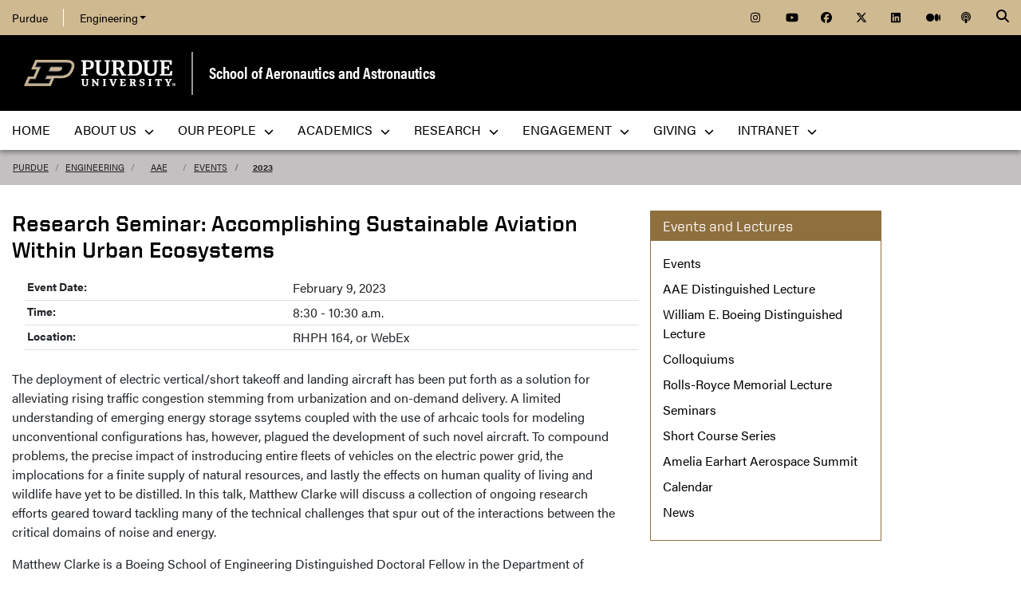

--- FILE ---
content_type: text/html; charset=utf-8
request_url: https://engineering.purdue.edu/AAE/events/2023/2023-0209-Research-Seminar-Matthew-Clarke
body_size: 9756
content:

                     
  


          
<!DOCTYPE html>
<html lang="en" class="school-site purdue-event-document">
  <head>
    
    
    <!-- Google Tag Manager --> 
    <script>(function(w,d,s,l,i){w[l]=w[l]||[];w[l].push({'gtm.start':
    new Date().getTime(),event:'gtm.js'});var f=d.getElementsByTagName(s)[0], j=d.createElement(s),dl=l!='dataLayer'?'&l='+l:'';j.async=true;j.src= 'https://www.googletagmanager.com/gtm.js?id='+i+dl;f.parentNode.insertBefore(j,f); })(window,document,'script','dataLayer','GTM-KHK4L3F');</script>
    <!-- End Google Tag Manager -->
  
    <title>Research Seminar: Accomplishing Sustainable Aviation Within Urban Ecosystems - School of Aeronautics and Astronautics - Purdue University</title>
    
    <meta name="description" content="Matthew Clarke is a candidate for Purdue AAE's Emerging Areas faculty position.">
    <meta http-equiv="content-type" content="text/html; charset=utf-8">
    <meta http-equiv="X-UA-Compatible" content="IE=edge">
    <meta name="viewport" content="width=device-width, initial-scale=1">
    <meta name="verify-v1" content="JKVaFImaWT7i1dmxBtK2TCQIgB1qq6hCD7EzwbzCCys">  
    
    
    <meta name="debug:tagsource" content="/AAE/events/2023/2023-0209-Research-Seminar-Matthew-Clarke" />
<meta name="twitter:card" content="summary_large_image" />
<meta name="twitter:site" content="@PurdueEngineers" />
<meta property="twitter:title" content="Research Seminar: Accomplishing Sustainable Aviation Within Urban Ecosystems"/>
<meta property="twitter:image" content="https://engineering.purdue.edu/Wraps/ECO/wrap8/themes/default/common/og-image-default.png"/>
<meta property="twitter:description" content="Matthew Clarke is a candidate for Purdue AAE's Emerging Areas faculty position."/>

<meta name="fb:app_id" content="607714557264941" />
<meta property="og:site_name" content="School of Aeronautics and Astronautics - Purdue University"/>
<meta property="og:title" content="Research Seminar: Accomplishing Sustainable Aviation Within Urban Ecosystems"/>
<meta property="og:image" content="https://engineering.purdue.edu/Wraps/ECO/wrap8/themes/default/common/og-image-default.png"/>
<meta property="og:type" content="article"/>
<meta property="og:url" content="None"/>
<meta property="og:description" content="Matthew Clarke is a candidate for Purdue AAE's Emerging Areas faculty position."/>
    
        
    <link href="https://www.purdue.edu/purdue/images/favicon.ico" rel="shortcut icon">
    <link href="https://www.purdue.edu/purdue/images/icon-iphone.png" rel="apple-touch-icon" sizes="76x76">
    <link href="https://www.purdue.edu/purdue/images/icon-ipad.png" rel="apple-touch-icon" sizes="76x76">
    <link href="https://www.purdue.edu/purdue/images/icon-iphone-retina.png" rel="apple-touch-icon" sizes="120x120">
    <link href="https://www.purdue.edu/purdue/images/icon-ipad-retina.png" rel="apple-touch-icon" sizes="152x152">
    
          <link rel="stylesheet" href="https://maxcdn.bootstrapcdn.com/bootstrap/4.0.0/css/bootstrap.css" crossorigin="anonymous">
    
    <!-- Acumin and Farnham -->
    <!-- link rel="stylesheet" href="https://use.typekit.net/ghc8hdz.css" -->
    <!-- Additional fonts -->
    <!-- link rel="stylesheet" href="https://www.purdue.edu/purdue/fonts/united-sans/united-sans.css" -->
    <link rel="stylesheet" type="text/css" href="https://www.purdue.edu/purdue/fonts/champion-all.css">
    <link href="https://fonts.googleapis.com/css?family=Archivo+Narrow:400,700|Archivo+Black&display=swap" rel="stylesheet">
    <!-- Fonts specified by Purdue as of May, 2021 -->
    <link rel="stylesheet" id="brandfonts-css" href="https://use.typekit.net/hrz3oev.css?ver=5.7" type="text/css" media="all">
    <link rel="stylesheet" id="unitedsans-css" href="https://marcom.purdue.edu/app/mu-plugins/boilerup-wp/unitedsans.css?ver=5.7" type="text/css" media="all">
    <link rel="stylesheet" id="sourceserif-css" href="https://fonts.googleapis.com/css2?family=Source+Serif+Pro%3Awght%40400%3B600%3B700&amp;display=swap&amp;ver=5.7" type="text/css" media="all">
        
    
  <link rel="stylesheet" type="text/css" href="/Wraps/ECO/wrap8/required/css_all.css" />
  <link rel="stylesheet" type="text/css" href="https://engineering.purdue.edu/AAE/local.css" />
  <link rel="stylesheet" type="text/css" href="https://engineering.purdue.edu/AAE/events/local.css" />

        
        
    <script src="https://code.jquery.com/jquery-3.3.1.js" integrity="sha256-2Kok7MbOyxpgUVvAk/HJ2jigOSYS2auK4Pfzbm7uH60=" crossorigin="anonymous"></script>
    
    <!-- To use the latest version, Purdue Engineering has paid in order to have more than 10,000 page views per month. -->
    <script src="https://kit.fontawesome.com/f660349cfc.js" crossorigin="anonymous"></script>
  
    <!-- Google Analytics -->
    <script>
    
      (function(i,s,o,g,r,a,m){i['GoogleAnalyticsObject']=r;i[r]=i[r]||function(){
      (i[r].q=i[r].q||[]).push(arguments)},i[r].l=1*new Date();a=s.createElement(o),
      m=s.getElementsByTagName(o)[0];a.async=1;a.src=g;m.parentNode.insertBefore(a,m)
      })(window,document,'script','//www.google-analytics.com/analytics.js','ga');
      
      // Record page hits to the Engineering analytics account
      ga('create', 'UA-18597052-1', 'auto');
      ga('require', 'linkid', {
        'cookieName': '_ela',
        'duration': 45,
        'levels': 5
      });
      ga('require', 'displayfeatures');
      ga('send', 'pageview');
      
      // Create a tracker to record page hits to the main Purdue analytics account
      // Commented out when we added Google Tag Manager so as to avoid duplicate pageview records.
      // ga('create', 'UA-2785081-1', 'auto', 'purdueTracker');
      // ga('purdueTracker.require', 'displayfeatures');
      // ga('purdueTracker.send', 'pageview');
      
      
      
    </script>
      
    <script>
      (function() {
        var cx = '005546694815405427626:vjkiafdey9e'; // Insert your own Custom Search engine ID here
        var gcse = document.createElement('script'); gcse.type = 'text/javascript'; gcse.async = true;
        gcse.src = 'https://cse.google.com/cse.js?cx=' + cx;
        var s = document.getElementsByTagName('script')[0]; s.parentNode.insertBefore(gcse, s);
      })();
    </script>
  
    
  
    

  </head>
  <body>
    
    
    <!-- Google Tag Manager (noscript) -->
    <noscript><iframe src="https://www.googletagmanager.com/ns.html?id=GTM-KHK4L3F" height="0" width="0" style="display:none;visibility:hidden"></iframe></noscript>
    <!-- End Google Tag Manager (noscript) -->
    
    <div id="page-container" class="container-fluid">
  
      <header class="header">
          
        <h1 class="sr-only">Research Seminar: Accomplishing Sustainable Aviation Within Urban Ecosystems - School of Aeronautics and Astronautics - Purdue University</h1>
        
        <a id="nav-skipto" class="sr-only" tabindex="0" href="#main">Skip to main content</a>
      
        <div id="top-bar-container" class="header container-fluid">

  <section class="header__goldBar container">
  
    <div class="header__goldBar--inner">
    
      <button aria-haspopup="true" class="header__goldBar--moButton" aria-expanded="false" aria-label="quick links">
        <i class="fas fa-bars" aria-hidden="true"></i>&nbsp;
        Quick Links
      </button>
      
      <section class="header__goldBar--menus">
      
        <nav id="top-main-menus" class="header__goldBar__quickLinks">
          <ul id="main-nav-menu" class="nav-menu">

            <li class="engr-purdue">
              <a href="//www.purdue.edu">Purdue</a>
            </li>
            
            
<li class="engr-college dropdown">
  <a id="engineering-menu-toggle" class="navbar-toggle" data-target=".dropdown-menu" data-toggle="collapse" href="#" onclick="$('.header__goldBar--menus').css({height:'auto'});">Engineering <b class="caret"></b></a> 
  <ul class="navbar-collapse dropdown-menu collapse">
    <li class="dropdown-item"><a href="https://engineering.purdue.edu/Engr">College of Engineering</a></li><li class="dropdown-item"><a href="https://engineering.purdue.edu/Engr/InfoFor">Information For...</a></li>
<li class="dropdown-item"><b><a href="/Engr/Academics/Schools">Academic Units</a></b></li>
<li class="dropdown-item"><a href="/AAE">Aeronautics and Astronautics</a></li>
<li class="dropdown-item"><a href="/ABE">Agricultural and Biological Engineering</a></li>
<li class="dropdown-item"><a href="/BME">Biomedical Engineering</a></li>
<li class="dropdown-item"><a href="/ChE">Chemical Engineering</a></li>
<li class="dropdown-item"><a href="/CCE">Civil and Construction Engineering</a></li>
<li class="dropdown-item"><a href="https://www.cs.purdue.edu/">Computer Science</a></li>
<li class="dropdown-item"><a href="/ECE">Electrical and Computer Engineering</a></li>
<li class="dropdown-item"><a href="/ENE">Engineering Education</a></li>
<li class="dropdown-item"><a href="/IE">Industrial Engineering</a></li>
<li class="dropdown-item"><a href="/MSE">Materials Engineering</a></li>
<li class="dropdown-item"><a href="/ME">Mechanical Engineering</a></li>
<li class="dropdown-item"><a href="/NE">Nuclear Engineering</a></li>
<li class="dropdown-item"><a href="/SEE">Sustainability Engineering and Environmental Engineering</a></li>
<li class="dropdown-item no-link"><b>Programs</b></li>
<li class="dropdown-item"><a href="/Honors">College of Engineering Honors Program</a></li>
<li class="dropdown-item"><a href="https://engineering.purdue.edu/Engr/Academics/Undergraduate/first-year-engineering">First-Year Engineering Program</a></li>
<li class="dropdown-item"><a href="https://www.purdue.edu/futureengineers/">Office of Future Engineers</a></li>
<li class="dropdown-item"><a href="/EPICS">EPICS</a></li>
<li class="dropdown-item"><a href="/GEP">Global Engineering Programs and Partnerships</a></li>
<li class="dropdown-item"><a href="https://insgc.spacegrant.org/">Indiana Space Grant Consortium</a></li>
<li class="dropdown-item"><a href="https://opp.purdue.edu/">Professional Practice (Co-Op) Program</a></li>
<li class="dropdown-item"><a href="/WiE">Women in Engineering Program</a></li>
<li class="dropdown-item"><a href="/Innovation">Innovation and Leadership Studies</a></li>
<li class="dropdown-item"><a href="/VIP">Vertically Integrated Projects</a></li>
<li class="dropdown-item"><a href="/semiconductors">Semiconductors @ Purdue</a></li>
<li class="dropdown-item"><a href="/NobleReach">Innovation for Public Service Certificate Program</a></li>
<li class="dropdown-item"><a href="/Engr/Academics/Deans-Leadership-Scholars">Dean's Leadership Scholars</a></li>
<li class="dropdown-item"><a href="/Engr/Academics/Graduate/Postdocs">Engineering Postdoctoral Scholars</a></li>
<li class="dropdown-item"><a href="/MSPE">Motorsports Engineering</a></li>
  </ul>
</li>

            
            <li class="spacer">
              &nbsp;
            </li>
            
            <li class="icon social">
              <a title="Instagram"
                 href="https://www.instagram.com/purdueaeroastro/">
                <span class="fab fa-instagram"></span>
              </a>
            </li>
            
            <li class="icon social">
              <a title="YouTube"
                 href="https://www.youtube.com/channel/UCGA_heoyk39HKCFgDWItT8g">
                <span class="fab fa-youtube"></span>
              </a>
            </li>
            
            <li class="icon social">
              <a title="Facebook"
                 href="https://www.facebook.com/PurdueAeroAstro/">
                <span class="fab fa-facebook"></span>
              </a>
            </li>
            
            <li class="icon social">
              <a title="Twitter"
                 href="https://twitter.com/PurdueAeroAstro">
                <span class="fab fa-x-twitter"></span>
              </a>
            </li>
            
            <li class="icon social">
              <a title="LinkedIn"
                 href="https://www.linkedin.com/school/school-of-aeronautics-and-astronautics-purdue-university/">
                <span class="fab fa-linkedin"></span>
              </a>
            </li>
            
            <li class="icon social">
              <a title="Medium"
                 href="https://medium.com/purdue-engineering">
                <span class="fab fa-medium"></span>
              </a>
            </li>

            <li class="icon social">
              <a title="Podcast"
                 href="https://engineering.purdue.edu/podcast/sounds-like-the-future">
                <span class="fas fa-podcast"></span>
              </a>
            </li>
            
          </ul>
        </nav>  <!-- END #main-menus -->
        
      </section>  <!-- END .header__goldBar-menus -->
      
      <!-- Search Icon with label -->
      <button class="header__goldBar__search" aria-haspopup="true" aria-expanded="false" aria-label="Search"><i class="fas fa-search" aria-hidden="true"></i></button>
      <span class="sr-only">Search</span>
      <section id="searchDropdown" class="header__goldBar__search--dropdown">
        <div class="header__goldBar__search--container">
          <div class="form-group">
            <script>
              (function() {
                var cx = '005546694815405427626:vjkiafdey9e'; // Your Custom Search Engine ID
                var gcse = document.createElement('script');
                gcse.type = 'text/javascript';
                gcse.async = true;
                gcse.src = 'https://cse.google.com/cse.js?cx=' + cx;
                var s = document.getElementsByTagName('script')[0];
                s.parentNode.insertBefore(gcse, s);
              })();
            </script>
            <gcse:searchbox-only resultsurl="https://engineering.purdue.edu/search" newwindow="false" queryparametername="q" enablehistory="true" enableautocomplete="true" as_sitesearch="engineering.purdue.edu" enableorderby="true">
              Loading
            </gcse:searchbox-only>
          </div>
        </div>
      </section>
  
    </div>  <!-- END .header__goldBar-inner -->
    
  </section>  <!-- END .header__goldBar container -->
  
</div>  <!-- END #top-bar-container -->
        
        <!-- page_site_header -->
<div id="site-header-container" class="container-fluid">
 
  <div id="site-header" class="">
    <div class="row">
      <div class="header-content col-xs-12">
        <div id="purdue-logo">
          <a title="Purdue University homepage"
             href="http://www.purdue.edu">
            <img src="/Wraps/ECO/wrap8/themes/default/common/logo.png"
                 alt="Purdue University" />
          </a>
        </div>
        <div id="entity-title">
          <a href="https://engineering.purdue.edu/AAE">School of Aeronautics and Astronautics</a>
          
        </div>
      </div>
    </div>
  </div>  <!-- END #site-header -->
  
</div>  <!-- END #site-header-container -->
      
        <nav class="header__mainNav container">

  <button id="mainNavMo" aria-haspopup="true" aria-expanded="false">
    <i class="fas fa-bars" aria-hidden="true"></i>
    Menu
  </button>
  
  <section id="main-menus" class="header__mainNav--main">
    <ul role="menubar" aria-label="Main Navigation">
      
      
  <li role="none"
      class="nav-item custom-collapse engr-school">
    <a role="menuitem"
       href="https://engineering.purdue.edu/AAE">Home</a>
  </li>

  
    <li role="none" class="megamenu aae-about not-megamenu">
      <a role="menuitem" aria-haspopup="true" aria-expanded="false" class="dropdown-button" href="https://engineering.purdue.edu/AAE/AboutUs">About Us <span aria-hidden="true"><i class="fas fa-chevron-down"></i></span></a>
      
      <ul role="menu"
          class="header__mainNav--dropdownOuter sub-nav hide">
        <li role="none" style="display: block; width: 100%;"> 
          <div class="row">
            
              <div class="col-sm-12">
                <div class="row">
                  
                    <ul class="file-column">
                      

                      <li role="none" class="sub-nav-group">
                        <h3>
                          About Us
                        </h3>
                        <ul>
                          <li role="none">
                            <a href="/AAE/aboutus/overview">Overview</a>
                          </li>
                          <li role="none">
                            <a href="/AAE/aboutus/meet-head">Meet AAE's Head</a>
                          </li>
                          <li role="none">
                            <a href="/AAE/Aerogram/">Aerogram Magazine</a>
                          </li>
                          <li role="none">
                            <a href="/AAE/aboutus/community">Welcoming Community</a>
                          </li>
                          <li role="none">
                            <a href="/AAE/aboutus/history">History</a>
                          </li>
                          <li role="none">
                            <a href="https://www.launcheforce.com/shop/purdue-aeronautics-and-astronautics/"><strong>NEW! Purdue AAE Merch Store</strong></a>
                          </li>
                          <li role="none">
                            <a href="/AAE/spotlights">News</a>
                          </li>
                          <li role="none">
                            <a href="/AAE/events">Events</a>
                          </li>
                          <li role="none">
                            <a href="/AAE/aboutus/contact-us">Contact Us</a>
                          </li>
                          <li role="none">
                            <a href="/AAE/aboutus/FAQ">FAQs</a>
                          </li>
                        </ul>
                      </li>
                    </ul>

                    
                  
                </div>
              </div>
            
          </div>
        </li>
      </ul>
    </li>
  
  
    <li role="none"
        class="megamenu aae-our-people not-megamenu">
      <a role="menuitem" aria-haspopup="true" aria-expanded="false" class="dropdown-button" href="https://engineering.purdue.edu/AAE/People">Our People <span aria-hidden="true"><i class="fas fa-chevron-down"></i></span></a>
      
      <ul role="menu"
          class="header__mainNav--dropdownOuter sub-nav hide">
        <li role="none" style="display: block; width: 100%;"> 
          <div class="row">
            
              <div class="col-sm-12">
                <div class="row">
                  
                    <ul class="file-column">
                      

                      <li role="none" class="sub-nav-group">
                        <h3>
                          <a href="/AAE/People">Our People</a>
                        </h3>
                        <ul>
                          <li role="none">
                            <a href="/AAE/people">Directory</a>
                          </li>
                          <li role="none">
                            <a href="/AAE/people/Faculty/">Faculty Directory</a>
                          </li>
                          <li role="none">
                            <a href="/AAE/people/Faculty/viewByGroup">Faculty by Research Area</a>
                          </li>
                          <li role="none">
                            <a href="/AAE/people/Staff/">Staff Directory</a>
                          </li>
                          <li role="none">
                            <a href="/AAE/people/alumni/">Alumni and Friends</a>
                          </li>
                          <li role="none">
                            <a href="/AAE/people/alumni/distinguished">Distinguished Alumni</a>
                          </li>
                          <li role="none">
                            <a href="/AAE/people/awards/">Faculty Awards</a>
                          </li>
                          <li role="none">
                            <a href="/AAE/Open_Positions"><b>Open Positions in AAE</b></a>
                          </li>
                        </ul>
                      </li>
                    </ul>

                    
                  
                </div>
              </div>
            
          </div>
        </li>
      </ul>
    </li>
  
  
    <li role="none"
        class="megamenu aae-academics not-megamenu">
      <a role="menuitem" aria-haspopup="true" aria-expanded="false" class="dropdown-button" href="https://engineering.purdue.edu/AAE/Academics">Academics <span aria-hidden="true"><i class="fas fa-chevron-down"></i></span></a>
      
      <ul role="menu"
          class="header__mainNav--dropdownOuter sub-nav hide">
        <li role="none" style="display: block; width: 100%;"> 
          <div class="row">
            
              <div class="col-sm-12">
                <div class="row">
                  
                    <ul class="file-column">
                      

                      <li role="none" class="sub-nav-group">
                        <h3>
                          <a href="/AAE/Academics">Academics</a>
                        </h3>
                        <ul>
                          <li role="none">
                            <a href="https://www.purdue.edu/futureengineers/aeronautical-and-astronautical-engineering/">Prospective Students</a>
                          </li>
                          <li role="none">
                            <a href="/AAE/academics/undergraduate">Undergraduate Program</a>
                          </li>
                          <li role="none">
                            <a href="/AAE/academics/graduate">Graduate Program</a>
                          </li>
                          <li role="none">
                            <a href="/AAE/academics/graduate/online">Online Graduate Education</a>
                          </li>
                          <li role="none">
                            <a href="/AAE/academics/studentorgs/">Student Clubs</a>
                          </li>
                          <li role="none">
                            <a href="/AAE/academics/internships">Internships in Aerospace</a></li>
                          </li>
                          <li role="none">
                            <a href="/AAE/academics/financial-aid/index_html">Scholarships and Financial Aid</a>
                          </li>
                          <li role="none">
                            <a href="/AAE/academics/mentor-program">Mentor Program</a></li>
                          </li>
                          <li role="none">
                            <a href="/AAE/academics/registration">Registration</a>
                          </li>
                          <li role="none">
                            <a href="/AAE/academics/course-information">Course Information</a>
                          </li>
                          <li role="none">
                            <a href="/AAE/rooms">Reserve a Room</a>
                          </li>
                        </ul>
                      </li>
                    </ul>

                    
                  
                </div>
              </div>
            
          </div>
        </li>
      </ul>
    </li>
  
  
    <li role="none"
        class="megamenu aae-research not-megamenu">
      <a role="menuitem" aria-haspopup="true" aria-expanded="false" class="dropdown-button" href="https://engineering.purdue.edu/AAE/Research">Research <span aria-hidden="true"><i class="fas fa-chevron-down"></i></span></a>
      
      <ul role="menu"
          class="header__mainNav--dropdownOuter sub-nav hide">
        <li role="none" style="display: block; width: 100%;"> 
          <div class="row">
            
              <div class="col-sm-12">
                <div class="row">
                  
                    <ul class="file-column">
                      

                      <li role="none" class="sub-nav-group">
                        <h3>
                          Research
                        </h3>
                        <ul>
                          <li role="none">
                            <a href="/AAE/research">Research Areas and Expertise</a>
                          </li>
                          <li role="none">
                            <a href="/AAE/research/centers-of-excellence/index_html">Centers of Excellence</a>
                          </li>
                          <li role="none">
                            <a href="/AAE/research/apollo-11-postdocs">Apollo 11 Postdoctoral Fellowship</a>
                          </li>
                          <li role="none">
                            <a href="/AAE/safety">AAE Safety Committee</a>
                          </li>
                        </ul>
                      </li>
                    </ul>

                    
                  
                </div>
              </div>
            
          </div>
        </li>
      </ul>
    </li>
  
  
    <li role="none"
        class="megamenu aae-engagement not-megamenu">
      <a role="menuitem" aria-haspopup="true" aria-expanded="false" class="dropdown-button" href="https://engineering.purdue.edu/AAE/engagement">Engagement <span aria-hidden="true"><i class="fas fa-chevron-down"></i></span></a>
      
      <ul role="menu"
          class="header__mainNav--dropdownOuter sub-nav hide">
        <li role="none" style="display: block; width: 100%;"> 
          <div class="row">
            
              <div class="col-sm-12">
                <div class="row">
                  
                    <ul class="file-column">
                      

                      <li role="none" class="sub-nav-group">
                        <h3>
                          <a href="/AAE/Engagement">Engagement</a>
                        </h3>
                        <ul>
                          <li role="none">
                            <a href="/AAE/engagement/iac/2018-2019_IAC_Advisory_Council">Industrial Advisory Council</a>
                          </li>
                          <li role="none">
                            <a href="/AAE/engagement/ypac/index_html">Young Professionals Advisory Council</a>
                          </li>
                          <li role="none">
                            <a href="/AAE/engagement/industrial-affiliates">Industrial Affiliates</a>
                          </li>
                          <li role="none">
                            <a href="https://engineering.purdue.edu/Engr/Engagement">CoE Office of Engagement</a>
                          </li>
                        </ul>
                      </li>
                    </ul>

                    
                  
                </div>
              </div>
            
          </div>
        </li>
      </ul>
    </li>
  
  
    <li role="none" class="megamenu aae-giving not-megamenu">
      <a role="menuitem" aria-haspopup="true" aria-expanded="false" class="dropdown-button" href="https://engineering.purdue.edu/AAE/Giving">Giving <span aria-hidden="true"><i class="fas fa-chevron-down"></i></span></a>
      
      <ul role="menu"
          class="header__mainNav--dropdownOuter sub-nav hide">
        <li role="none" style="display: block; width: 100%;"> 
          <div class="row">
            
              <div class="col-sm-12">
                <div class="row">
                  
                    <ul class="file-column">
                      

                      <li role="none" class="sub-nav-group">
                        <h3>
                          <a href="/AAE/Giving">Giving</a>
                        </h3>
                        <ul>
                          <li role="none">
                            <a href="https://giving.purdue.edu/AAEWebsiteLink/?appealcode=10044">Make a Gift</a>
                          </li>
                          <li role="none">
                            <a href="/AAE/giving/">Overview</a>
                          </li>
                          <li role="none">
                            <a href="/AAE/giving/types">Types of Giving</a>
                          </li>
                          <li role="none">
                            <a href="/AAE/giving/howto">How to Give</a>
                          </li>
                          <li role="none">
                            <a href="/AAE/giving/planned_giving">Planned Giving</a>
                          </li>
                        </ul>
                      </li>
                    </ul>

                    
                  
                </div>
              </div>
            
          </div>
        </li>
      </ul>
    </li>
  
  
    <li role="none"
        class="megamenu aae-intranet not-megamenu">
      <a role="menuitem" aria-haspopup="true" aria-expanded="false" class="dropdown-button" href="https://engineering.purdue.edu/Intranet/Groups/Schools/AAE">Intranet <span aria-hidden="true"><i class="fas fa-chevron-down"></i></span></a>
      
      <ul role="menu"
          class="header__mainNav--dropdownOuter sub-nav hide">
        <li role="none" style="display: block; width: 100%;"> 
          <div class="row">
            
              <div class="col-sm-12">
                <div class="row">
                  
                    <ul class="file-column">
                      

                      <li role="none" class="sub-nav-group">
                        <h3>
                          <a href="https://engineering.purdue.edu/Intranet/Groups/Schools/AAE">Intranet</a>
                        </h3>
                        <ul>
                          <li role="none">
                            <a href="https://engineering.purdue.edu/Intranet/Groups/Schools/AAE">Home</a>
                          </li>
                          <li role="none">
                            <a href="https://engineering.purdue.edu/Intranet/Groups/Committees">Committees</a>
                          </li>
                          <li role="none">
                            <a href="https://engineering.purdue.edu/Intranet/Groups/Schools">Schools</a>
                          </li>
                          <li role="none">
                            <a href="https://engineering.purdue.edu/Intranet/Groups/Programs">Programs</a>
                          </li>
                          <li role="none">
                            <a href="https://engineering.purdue.edu/Intranet/Groups/Administration/FacultyHiring">Faculty Hiring</a>
                          </li>
                          <li role="none">
                            <a href="https://engineering.purdue.edu/Intranet/Groups/Administration/RE">Research</a>
                          </li>
                        </ul>
                      </li>
                    </ul>

                    
                  
                </div>
              </div>
            
          </div>
        </li>
      </ul>
    </li>
  
  
    <li role="none" class="megamenu aae-menu-local">
      
      
      
    </li>
  

      
      
                         
    </ul>
  </section>
  
</nav>

      </header>
      
      <div id="skip-link-target"></div>
      
      <main id="main" role="main">
      
        <div class="breadcrumb row">
  
  <div id="breadcrumbs" class="col d-flex">
  
    
<nav aria-label="breadcrumbs">
  <ol class="breadcrumb  uppercase">
    <li class="breadcrumb-item"><a href="http://www.purdue.edu/">Purdue</a></li> <li class="breadcrumb-item"><a href="/Engr">Engineering</a></li> <li class="breadcrumb-item"><a href="/AAE">AAE</a></li> <li class="breadcrumb-item"><a href="/AAE/events">Events</a></li> <li class="breadcrumb-item active"><a href="/AAE/events/2023">2023</a></strong></li>
  </ol>
</nav>
    
    
    
  </div>
  
</div>
        
                  <div id="maincontent" class="row">
        
                    
                      <div class="content col-md-9">
                  
                                                            <div id="content-header">
                    <!--<div class="publication-date"
     tal:define="published  nocall:request/PUBLISHED;
                 event_date published/event_date | nothing;
                 show_date  published/show_date | nothing;
                 date       python:test(event_date, event_date, test(show_date, show_date, None));"
     tal:condition="date"
     tal:on-error="nothing">
  <tal:date tal:content="structure python:container.Wraps.Widgets3.formatDate(date)" />
</div>-->
                  </div>
                                          
                  


  
  
      
  
  <h1>Research Seminar: Accomplishing Sustainable Aviation Within Urban Ecosystems</h1>
  
<div class="event-content">

        <table class="event-details" border="0" cellpadding="0" cellspacing="0"
               summary="Details of Research Seminar: Accomplishing Sustainable Aviation Within Urban Ecosystems" >
        
            <tr align="left" valign="top" class="event-event-date">
                <th>Event Date:</th>
                <td>February 9, 2023</td>
            </tr>
            
            <tr align="left" valign="top" class="event-time">
                <th>Time:</th>
                <td>8:30 - 10:30 a.m.<br></td>
            </tr>
            
            <tr align="left" valign="top" class="event-location">
                <th>Location:</th>
                <td>RHPH 164, or WebEx<br></td>
            </tr>
            
            <tr align="left" valign="top" class="event-priority">
                <th>Priority:</th>
                <td>No<br></td>
            </tr>
            
            <tr align="left" valign="top" class="event-college-calendar">
                <th>College Calendar:</th>
                <td>Show<br></td>
            </tr>
            </table>

<div class="event-intro">Matthew Clarke is a candidate for Purdue AAE's Emerging Areas faculty position.</div>
<div class="event-body"><p>
	The deployment of electric vertical/short takeoff and landing aircraft has been put forth as a solution for alleviating rising traffic congestion stemming from urbanization and on-demand delivery. A limited understanding of emerging energy storage ssytems coupled with the use of arhcaic tools for modeling unconventional configurations has, however, plagued the development of such novel aircraft. To compound problems, the precise impact of instroducing entire fleets of vehicles on the electric power grid, the implocations for a finite supply of natural resources, and lastly the effects on human quality of living and wildlife have yet to be distilled. In this talk, Matthew Clarke will discuss a collection of ongoing research efforts geared toward tackling many of the technical challenges that spur out of the interactions between the critical domains of noise and energy.&nbsp;</p>
<p>
	Matthew Clarke is a Boeing School of Engineering Distinguished Doctoral Fellow in the Department of Aeronautics and Astronautics at MIT.&nbsp;</p>
<p>
	<a href="https://purdue.webex.com/wbxmjs/joinservice/sites/purdue/meeting/download/395071e31fad4f31b229bbb5aeae0751?siteurl=purdue&amp;MTID=m5ad7116dbcb3efddfa2bd849feb3f1c1">Join the WebEx meeting</a></p></div>


</div>
        

  
                      
            
            

          </div>  <!-- END #maincontent.content -->

                      <div class="sidebar col-md-3">
              <nav>
                
                                  
                              
                                  
                  <ul class="sidebar-content sidebar-left">
                  
                                          <li class="mt-0">
                        <div class="heading">
                          Events and Lectures
                        </div>
                      </li>
                                        
                    <li><a href="/AAE/events">Events</a></li>
<!--<li><a tal:attributes="href string:${container/pyBaseURL}/aboutus/lectures">Seminars</a></li>-->
<li><a href="/AAE/aboutus/lectures/distinguished/">AAE Distinguished Lecture</a></li>
<li><a href="/AAE/aboutus/lectures/boeing/">William E. Boeing Distinguished Lecture</a></li>
<li><a href="/AAE/aboutus/lectures/colloquium/">Colloquiums</a></li>
<li><a href="/AAE/aboutus/lectures/rolls_royce/">Rolls-Royce Memorial Lecture</a></li>
<li><a href="/AAE/aboutus/lectures/seminars/">Seminars</a></li>
<li><a href="/AAE/aboutus/lectures/Short-Course-Series">Short Course Series</a></li>
<li><a href="/AAE/aboutus/lectures/Amelia-Earhart-Aerospace-Summit">Amelia Earhart Aerospace Summit</a></li>
<li><a href="/AAE/AAE/events/calendar/">Calendar</a></li>
<li><a href="/AAE/AAE/spotlights/">News</a></li>
                    
                  </ul>  <!-- END .sidebar-content.sidebar-left -->
                    
                              
              </nav>
            </div>  <!-- END .sidebar -->
                    
        </div>  <!-- END .row -->

      </main>
      
      <footer>
      
        <footer id="footer-container" class="footer container-fluid">

  <div class="top clearfix">

    <div id="accordion" class="panel-group">
    
      <div class="panel-row">
      <div class="panel panel-default col">
        <div class="panel-heading">
          <h2 class="panel-title" aria-label="Discover">
            <a class="collapsed" data-parent="#accordion" data-toggle="collapse" href="#footerone">
              Discover 
              <span class="fas fa-plus right" aria-hidden="true"></span><span class="fas fa-minus right" aria-hidden="true"></span>
            </a>
          </h2>
        </div>
        <div class="panel-collapse collapse" id="footerone">
          <div class="panel-body">
            <ul>        
              <li><a href="https://engineering.purdue.edu/Engr/InfoFor/Students">Students</a></li>
              <li><a href="https://engineering.purdue.edu/online/">Online</a></li>
              <li><a href="https://engineering.purdue.edu/Engr/AboutUs/Administration/AcademicAffairs/index_html">Faculty</a></li>
              <li><a href="https://engineering.purdue.edu/Engr/InfoFor/Alums">Alumni</a></li>
              <li><a href="https://engineering.purdue.edu/Engr/InfoFor/Parents">Parents</a></li>
            </ul>
          </div>
        </div>
      </div>  <!-- END .panel-default -->
      
      <div class="panel panel-default col">
        <div class="panel-heading">
          <h2 class="panel-title">
            <a class="collapsed" data-parent="#accordion" data-toggle="collapse" href="#footertwo">
              Explore 
              <span class="fas fa-plus right" aria-hidden="true"></span><span class="fas fa-minus right" aria-hidden="true"></span>
            </a>
          </h2>
        </div>
        <div class="panel-collapse collapse" id="footertwo">
          <div class="panel-body">
            <ul>        
              <li><a href="https://www.purdue.edu/campus_map">Campus Map</a></li>         
              <li><a href="https://engineering.purdue.edu/Engr/AboutUs/FactsFigures">Facts & Figures</a></li>
              <li><a href="https://engineering.purdue.edu/Engr/Academics/Schools">Schools</a></li>
              <li><a href="https://engineering.purdue.edu/Engr/AboutUs/News">News & Events</a></li>
              <li><a href="https://engineering.purdue.edu/Engr/AboutUs/VisitUs">Visit Us</a></li>
            </ul>
          </div>
        </div>
      </div>  <!-- END .panel-default -->
      
      </div>  <!-- END .panel-row -->
      <div class="panel-row">
      
      <div class="panel panel-default col">
        <div class="panel-heading">
          <h2 class="panel-title">
            <a class="collapsed" data-parent="#accordion" data-toggle="collapse" href="#footerthree">
              Connect 
              <span class="fas fa-plus right" aria-hidden="true"></span><span class="fas fa-minus right" aria-hidden="true"></span>
            </a>
          </h2>
        </div>
        <div class="panel-collapse collapse" id="footerthree">
          <div class="panel-body">
            <ul>             
              <li><a href="https://careers.purdue.edu/">Employment</a></li>
              <li><a href="https://engineering.purdue.edu/ECN">Engineering Computer Network</a></li>
              <li><a href="https://engineering.purdue.edu/Intranet/Groups/Administration">Intranet</a></li>
              <li><a href="https://purdue.brightspace.com/">Brightspace</a></li>
              <li><a href="https://mypurdue.purdue.edu/">myPurdue</a></li>           
            </ul>
          </div>
        </div>
      </div>  <!-- END .panel-default -->
      
      <div class="panel panel-default col">
        <div class="panel-heading">
          <h2 class="panel-title">
            <a class="collapsed" data-parent="#accordion" data-toggle="collapse" href="#footerfour">
              People 
              <span class="fas fa-plus right" aria-hidden="true"></span><span class="fas fa-minus right" aria-hidden="true"></span>
            </a>
          </h2>
        </div>
        <div class="panel-collapse collapse" id="footerfour">
          <div class="panel-body">
            <ul>          
              <li><a href="https://engineering.purdue.edu/Engr/People">Engineering Directory</a></li>
              <li><a href="https://engineering.purdue.edu/Engr/AboutUs/contact_us">Contact Us</a></li>
              <li><a href="https://engineering.purdue.edu/Engr/AboutUs/social">Social Media</a></li>
              <li><a href="https://engineering.purdue.edu/Engr/InfoFor/Media">Media Contacts</a></li>
              <li><a href="https://www.purdue.edu/directory/">Purdue Directory</a></li>
            </ul>
          </div>
        </div>
      </div>  <!-- END .panel-default -->
      
      </div>  <!-- END .panel-row -->
      
    </div>  <!-- END #accordion -->
    
    <div class="panel panel-default panel-last col">
    
      <div class="panel-heading">
        <h2 class="panel-title">
          Follow
        </h2>
      </div>
      
      <div class="social">
      
        <a href="//facebook.com/PurdueEngineering" target="_blank" title="Facebook"><span class="fab fa-facebook fa-2x"></span></a> 
        
        <a href="//twitter.com/PurdueEngineers" target="_blank" title="Twitter"><span class="fab fa-x-twitter fa-2x"></span></a>
        
        <a href="//www.youtube.com/user/PurdueEngineering" target="_blank" title="YouTube"><span class="fab fa-youtube fa-2x"></span></a> 
        
        <a href="//www.instagram.com/purdueengineers" target="_blank" title="Instagram"><span class="fab fa-instagram fa-2x"></span></a> 
        
        <a href="//www.pinterest.com/lifeatpurdue" target="_blank" title="Pinterest"><span class="fab fa-pinterest fa-2x"></span></a>
                      
        <a href="//www.linkedin.com/school/purdue-engineering" target="_blank" title="LinkedIn"><span class="fab fa-linkedin-in fa-2x"></span></a> 
                      
        <a href="//medium.com/purdue-engineering" target="_blank" title="Medium"><span class="fab fa-medium fa-2x"></span></a> 
      
      </div>  <!-- END .social -->
    
      <div class="motto">
      
        <img alt=""
             src="/Wraps/ECO/wrap8/themes/default/common/CoE_V-Full-Reverse-RGB-600x536.png">
        
      </div>  <!--END .motto -->
      
    </div>  <!-- END .panel-default -->
      
  </div>  <!-- END .row -->
  
  <div class="bottom row">
  
    <div class="col">
    
      <p>Purdue University, 610 Purdue Mall, West Lafayette, IN, 47907, 765-494-4600</p>
      
      <p>
        <a href="//www.purdue.edu/purdue/disclaimer.php">&copy; 2026 Purdue University</a> | 
        <a href="//www.purdue.edu/purdue/ea_eou_statement.html">An equal access/equal opportunity university</a> | 
        <a href="//www.purdue.edu/purdue/about/integrity_statement.html">Integrity Statement</a> | 
        <a rel="noreferrer noopener" href="https://www.purdue.edu/home/free-speech/">Free Expression</a> | 
        <a href="https://collegescorecard.ed.gov/school/fields/?243780-Purdue-University-Main-Campus">DOE Degree Scorecards</a> | 
        <a href="//www.purdue.edu/securepurdue/security-programs/copyright-policies/reporting-alleged-copyright-infringement.php" target="_blank">Copyright Complaints</a> | 
        <a href="https://marcom.purdue.edu/" target="_blank">Brand Toolkit</a> | 
        <a href="//engineering.purdue.edu/ECN/">Maintained by the Engineering Computer Network</a>
      </p>
      
      <p>
        Contact the <a href="mailto:webmaster-aae@ecn.purdue.edu?subject=Accessibility%20issue">Engineering Administration Communications Office</a> for accessibility issues with this page | 
        <a href="//www.purdue.edu/disabilityresources/">Accessibility Resources</a> | 
        <a href="//www.purdue.edu/purdue/contact-us">Contact Us</a> | 
        <a title="Report a technical problem"
           href="mailto:webmaster-aae@ecn.purdue.edu?subject=Website%20problem">Email webmaster-aae@ecn.purdue.edu to report a problem</a>
      </p>
      
      <p>
        This page was last modified February 8, 2023. 
        Page rendering took 29 ms. 
        Server: zeoclient-04.
      </p>
      
    </div>
    
  </div>  <!-- END .bottom -->

</footer>  <!-- END #footer-container -->
      
      </footer>
    
    </div>  <!-- END #page-container -->
    
    <script src="https://cdnjs.cloudflare.com/ajax/libs/popper.js/1.12.9/umd/popper.min.js" integrity="sha384-ApNbgh9B+Y1QKtv3Rn7W3mgPxhU9K/ScQsAP7hUibX39j7fakFPskvXusvfa0b4Q" crossorigin="anonymous"></script>
    
          <script src="https://maxcdn.bootstrapcdn.com/bootstrap/4.1.0/js/bootstrap.js" crossorigin="anonymous"></script>
        
    <script src="/Wraps/ECO/wrap8/scripts/multi_item_bs_carousel_mod.js"></script>
  
    <script src="/Wraps/ECO/wrap8/scripts/google_custom_search.js"></script>
    
    <script src="/Wraps/ECO/wrap8/scripts/get_parameter_by_name_jquery_plugin.js"></script>
    
    <script src="/Wraps/ECO/wrap8/scripts/utmpassing.js"></script>
    
        
    <!-- Google analytics link-logging -->
    <script src="/Wraps/ECO/wrap8/scripts/google_jquery_link_tracking.js" type="text/javascript"></script>
    
    <script src="/Wraps/ECO/wrap8/scripts/purdue_main.js" type="text/javascript"></script>
    
    <!-- Twitter universal website tag code -->
    <script>
      !function(e,t,n,s,u,a){e.twq||(s=e.twq=function(){s.exe?s.exe.apply(s,arguments):s.queue.push(arguments);},s.version='1.1',s.queue=[],u=t.createElement(n),u.async=!0,u.src='//static.ads-twitter.com/uwt.js',a=t.getElementsByTagName(n)[0],a.parentNode.insertBefore(u,a))}(window,document,'script');
      // Insert Twitter Pixel ID and Standard Event data below
      twq('init','nzn6s');
      twq('track','PageView');
    </script>
    <!-- End Twitter universal website tag code -->
    
    <script type="text/javascript">
        /*<![CDATA[*/
          (function() {
            var sz = document.createElement('script'); sz.type = 'text/javascript'; sz.async = true;
            sz.src = '//us1.siteimprove.com/js/siteanalyze_66358400.js';
            var s = document.getElementsByTagName('script')[0]; s.parentNode.insertBefore(sz, s);
          })();
        /*]]>*/
    </script>
    
    
  
    
    
  </body>
</html>







--- FILE ---
content_type: text/css; charset=iso-8859-15
request_url: https://engineering.purdue.edu/AAE/local.css
body_size: 2504
content:
/* COVID-19 CSS */
.homepage #covid { background: rgb(255, 255, 255); text-align: center; padding: 10px 10px 0; width: 100%;}
.homepage #covid p { margin-top: 0; font-family: acumin-pro-condensed, "Franklin Gothic", sans-serif; font-weight: 500; font-style: italic; text-transform: uppercase; text-decoration: none; color: #000; font-size: 24px;}
.homepage #covid p a { font-family: acumin-pro-condensed, "Franklin Gothic", sans-serif; font-weight: 500; font-style: italic; text-transform: uppercase; text-decoration: none; color: #000; cursor: pointer; }
.homepage #covid p a:hover { text-decoration: underline; }

/* Hide the intro field of Event Documents when viewing them */
.event-content .event-intro {
  display: none;
}

.breadcrumb.row { margin-bottom :0; }



/**********************************************/
/*********     STORY / NEWS ITEMS      ********/
/****** 5/19/2020 Required Master Wrap ********/
/**********************************************/


.story-box { margin-top: 30px; }
.story-box a { color: #000; }
.story-box a:hover { text-decoration: none !important; }
.story { background-color: #C4BFC0; display: block; height: 100%; padding: 0; text-decoration: none; }
.story:hover { background-color: #EBD99F; }
.story .title { font-size: 1.1rem; margin: 15px; }
.story .intro { font-size: 1.0rem; margin-left: 10%; margin-right: 10%; }
.story img { background-size: cover; background-position-y: 20%; background-position-x: 50%; height: auto; left: 0; position: absolute; top: 0; width: 100%; }
.story iframe { height: 100%; left: 0; position: absolute; top: 0; width: 100%; }
.ONE-SIZE {
  height                  : 0;
  overflow                : hidden;
  padding-bottom          : 56.25%;
  position                : relative;
}


/**********************************************/
/*********     FEATURED ITEMS      ********/
/****** 5/19/2020 Required Master Wrap ********/
/**********************************************/

.feature-box { background-position: right; background-size: cover; border-bottom: 2px solid #000; border-top: 2px solid #000; margin-top: 30px; }
.feature-box:after { background-size: cover !important; background-position: 0% 50% !important; }



@media (min-width: 440px) and (max-width: 575.98px) {
  .feature-box:after { background-size: cover !important; background-position: 0% 70% !important; }
}
   
@media (min-width: 576px) {
  .feature-box:after { background-size: cover !important; background-position: 0% 50% !important; }
}

@media (min-width: 768px) {
  .feature-box:after { background-size: cover !important; background-position: 0% 45% !important; }
}

@media (min-width: 992px) {
  .feature-box:after { background-position: 0% 30% !important; }
}

@media (min-width: 1200px) {
  .feature-box:after { background-position: 0% 25% !important; }
}

/**********************************************/
/*********         Background colors   ********/
/******     added by amc - 3-14-24     ********/
/******     per Purdue brand guide     ********/
/**********************************************/

.bg-gold {
background-color:#CFB991;
} 
.bg-black {
background-color:#CFB991;
color:#fff;
} 
.bg-dust {
background-color:#EBD99F;
} 
.bg-field {
background-color:#DDB945;
} 
.bg-rush {
background-color:#DAAA00;
} 
.bg-aged {
background-color:#8E6F3E;
color:#fff;
} 
.bg-steel {
background-color:#555960;
color:#fff;
} 
.bg-cool-gray {
background-color:#6F727B;
color:#fff;
} 
.bg-railway-grey {
background-color:#9D9795;
} 
.bg-steam {
background-color:#C4BFC0;
} 

/**********************************************/
/*********  Padded box for callouts    ********/
/******     added by amc - 3-14-24     ********/
/******     use with bg colors         ********/
/**********************************************/

.padded-box {
padding:20px;
border-style:solid;
border-radius:0px;
border-color:#555960;
border-width:1px;
margin-top:5px;
margin-bottom:5px;
}

/**********************************************/
/*********          BANNERS            ********/
/****** 5/19/2020 Required Master Wrap ********/
/**********************************************/

#billboard-links-container .button { background: rgba(0, 0, 0, 0.65); }

.billboard-container-text {
  bottom          : 0px;
  margin-bottom   : 100px;
  position        : absolute;
  text-align      : center;
  text-shadow     : 0px 2px 2px rgba(0, 0, 0, 1);
  text-decoration : none;
  width           : 100%;
}

.billboard-container .title {
  color           : #FFF;
  font-size       : 1.5rem !important;
  padding         : 0;
}
.billboard-container .title.cc-xl-title {
  font-size      : 3em !important;
}

.billboard-container .intro_head {
  color           : #FFF;
  font-size       : 1.3rem !important;
  margin-bottom   : 0px;
}

.billboard-container .intro_head.cc-xl-intro-head {
  background     : rgba(0, 0, 0, 0.8);
  font-size      : 2.0em !important;
  text-transform : uppercase;
  color          : #DAA520 !important;
}

.shadow {
  z-index           : 1000;
}

/* Screen Size Changes */

@media (max-width: 575.98px) {
  #billboard-container .billboard-container-text { margin-bottom : 0; }
}

@media (max-width: 767.98px) {
  #billboard-container .billboard-container-text { margin-bottom : 0; }
  .billboard-container .title.cc-xl-title           { font-size : 1.6em !important; }
  .billboard-container .intro_head.cc-xl-intro-head { font-size : 1.2em !important; }
}

@media (min-width: 768px) { 
  #billboard-links-container { background: none !important; }
}


@media (max-width: 991.98px) {
  .billboard-container .title.cc-xl-title           { font-size : 2.0em !important; }
  .billboard-container .intro_head.cc-xl-intro-head { font-size : 1.4em !important; }
}

@media (min-width: 992px) {
  #billboard-links-container { background: none !important; }
}

@media (min-width: 1200px) {
  #billboard-links-container { background: none !important; }
}



/**********************************************/
/*********  Focus Bar FORMATTING    ********/
/******         Master Wrap  Add. 6-1-2020 E. Gray     ********/
/**********************************************/
.cc-focus-bar {
  background         : #000;
  padding-top        : 30px;
  padding-bottom     : 30px;
  text-align         : center;
}

@media (max-width: 768px) {
  .cc-focus-bar .col-12 {
    padding-bottom: 30px;
  }
}

p{
    font-size:1em;
}













/* START: Proof Points */


    /* START: MODIFICAITONS */

    .homepage #college-proof-points-container {
        margin-top: -1rem;
    }
    

    /* END: MODIFICAITONS */



.row.rtb-cards {
    padding: 3rem 0;
}

.row.rtb-cards .columns {
    display: flex;
    /*margin: -0.75rem;*/
}


.row.rtb-cards .columns:not(:last-child) {
    border-right: 1px solid #cfb911;
}

@media (max-width: 992px) {
  .rtb-cards .columns {
    border-right: none !important;
    padding-bottom: 30px;
  }
  .rtb-cards .columns .pu-proofpoint .column {
    border-bottom: 1px solid #cfb911;
  }  
}

.pu-proofpoint {
    width: 100%;
    display: flex;
    flex-direction: row;
    justify-content: center;
    background: none;
    color: black;
    min-height: 250px
}

.pu-proofpoint .container {
    padding: 3.0875rem 1rem 1.25rem;
    display: flex;
    flex-direction: column;
    flex: 0 1 auto;
    align-items: center;
    max-width: 318px;
    width: 100%;
    margin-left: 0;
    margin-right: 0;
    position: relative;
}

.pu-proofpoint__lead {
    font-size: 1.5rem;
    line-height: 1.3;
    font-weight: 700;
    margin-bottom: 0.3125rem !important;
    font-family: acumin-pro, "Franklin Gothic", sans-serif;
    text-align: center;
    position: absolute;
    top: 14px;
    left: 0;
    width: 100%;
}

.pu-proofpoint__highlighted {
    /*MODIFIED*/
    /* font-size: 5rem; */
    font-size: 3.5rem;
    line-height: 0.8;
    margin-bottom: 0 !important;
    text-align: center;
    text-transform: uppercase;
    font-family: "United Sans", Impact, "Arial Black", "sans serif";
    font-weight: 400;
    margin-top: 0.5rem;
}

.pu-proofpoint__content {
    font-weight: 700;
    font-size: 1.25rem;
    text-align: center;
    line-height: 1.5;
    white-space: pre-wrap;
    font-family: acumin-pro, "Franklin Gothic", sans-serif;
    margin-bottom: 1rem;
    padding: 0 1.5rem;
}

.pu-proofpoint__source {
    font-family: acumin-pro, "Franklin Gothic", sans-serif;
    font-weight: 400;
    font-size: 0.875rem;
    text-align: center;
    line-height: 1.4;
    font-style: italic;
    white-space: pre-wrap;
    margin-bottom: 0 !important;
    font-weight: 400 !important;
}

a.pu-proofpoint__source, a:hover.pu-proofpoint__source, a:link.pu-proofpoint__source, a:visited.pu-proofpoint__source, a:active.pu-proofpoint__source {
    color: black;
}

.pp_form { 
    display: table;
    padding-bottom: 50px;      
}

.pp_form_section { 
    display: table-row;
    padding: 10 0px;  
}

.pp_form_label { 
    display: table-cell;
    padding: 5px 0px; 
}

.pp_form_input { 
    display: table-cell; 
}

.pp_form_submit {
    margin-top: 5px;
}

/* END: Proof Points */

--- FILE ---
content_type: text/css; charset=iso-8859-15
request_url: https://engineering.purdue.edu/AAE/events/local.css
body_size: 482
content:
.event-details{
float:none!important;
max-width:100%!important;
}
.cc-Q {
  font-weight   : 700;
  margin-top    : 6px;
  margin-bottom : 0px;
}
.cc-A {
  margin-bottom : 18px;
}


.item-listing td {
  padding: 10px;
  border-bottom: 1px solid #CCC;
  vertical-align: top;
}

.item-listing img {
  border: 0px;
}

.item-title {
  font-weight: bold;
  font-size: 1.2em;
  color: #000;
}

.item-intro {
  margin-top: .5em;
}

.batch-control {
  font-size: 1.2em;
}

.active {
  font-weight: bold;
}